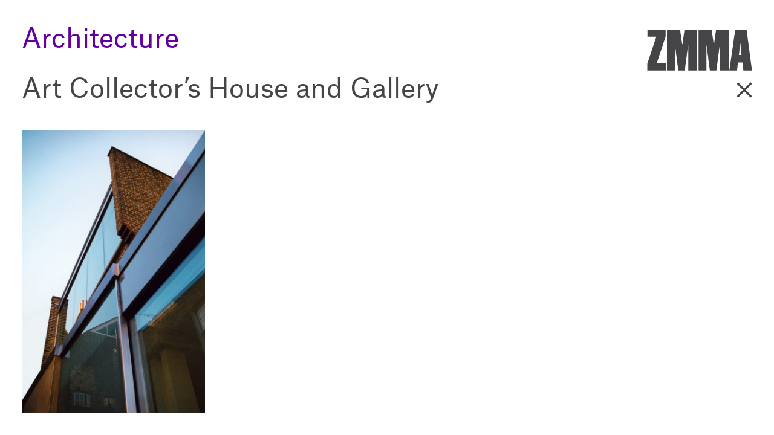

--- FILE ---
content_type: text/html; charset=UTF-8
request_url: https://zmma.com/projects/hpk/
body_size: 3299
content:
<!doctype html>
<html lang="en-US">
  <head>
  <meta charset="utf-8">
  <meta http-equiv="x-ua-compatible" content="ie=edge">
  <meta name="viewport" content="width=device-width, initial-scale=1, shrink-to-fit=no">
  <title>Art Collector&#8217;s House and Gallery | ZMMA</title>

<!-- The SEO Framework by Sybre Waaijer -->
<meta property="og:image" content="https://zmma.com/app/uploads/2019/10/hpk-5-external-detail.jpg" />
<meta property="og:image:width" content="1968" />
<meta property="og:image:height" content="2934" />
<meta property="og:locale" content="en_US" />
<meta property="og:type" content="article" />
<meta property="og:title" content="Art Collector&#8217;s House and Gallery | ZMMA" />
<meta property="og:url" content="https://zmma.com/projects/hpk/" />
<meta property="og:site_name" content="ZMMA" />
<meta property="og:updated_time" content="2021-11-15T10:40+00:00" />
<meta property="article:published_time" content="2019-10-04T14:19+00:00" />
<meta property="article:modified_time" content="2021-11-15T10:40+00:00" />
<meta name="twitter:card" content="summary_large_image" />
<meta name="twitter:title" content="Art Collector&#8217;s House and Gallery | ZMMA" />
<meta name="twitter:image" content="https://zmma.com/app/uploads/2019/10/hpk-5-external-detail.jpg" />
<meta name="twitter:image:width" content="1968" />
<meta name="twitter:image:height" content="2934" />
<link rel="canonical" href="https://zmma.com/projects/hpk/" />
<script type="application/ld+json">{"@context":"https://schema.org","@type":"BreadcrumbList","itemListElement":[{"@type":"ListItem","position":1,"item":{"@id":"https://zmma.com/","name":"ZMMA"}},{"@type":"ListItem","position":2,"item":{"@id":"/project-category/architecture/","name":"Architecture"}},{"@type":"ListItem","position":3,"item":{"@id":"https://zmma.com/projects/hpk/","name":"Art Collector&#8217;s House and Gallery"}}]}</script>
<!-- / The SEO Framework by Sybre Waaijer | 4.49ms meta | 0.39ms boot -->

<link rel="stylesheet" href="/wp/wp-includes/css/dist/block-library/style.min.css?ver=5.8.2">
<link rel="stylesheet" href="/app/themes/zmma/dist/styles/main_2f827189.css">
<script src="/wp/wp-includes/js/jquery/jquery.min.js?ver=3.6.0" id="jquery-core-js"></script>
<script src="/wp/wp-includes/js/jquery/jquery-migrate.min.js?ver=3.3.2" id="jquery-migrate-js"></script>
<link rel="icon" href="/app/uploads/2021/11/cropped-blank-01-32x32.png" sizes="32x32" />
<link rel="icon" href="/app/uploads/2021/11/cropped-blank-01-192x192.png" sizes="192x192" />
<link rel="apple-touch-icon" href="/app/uploads/2021/11/cropped-blank-01-180x180.png" />
<meta name="msapplication-TileImage" content="/app/uploads/2021/11/cropped-blank-01-270x270.png" />
</head>
  <body class="project-template-default single single-project postid-917 hpk type-project app-data index-data singular-data single-data single-project-data single-project-hpk-data">
    <script>//<![CDATA[
      document.body.className += ' preload';
      if ((' ' + document.body.className + ' ').replace(/[\n\t]/g, ' ').indexOf(' home ') > -1) {
        document.body.className += ' intro-active';
      }
    //]]></script>
        <header class="banner">
  <nav class="navbar navbar-banner navbar-expand-lg">
          <ul id="menu-primary-navigation" class="navbar-nav navbar-nav-primary flex-column"><li class="hide-out-projects active nav-item menu-item menu-item-has-children menu-architecture"><a href="/project-category/architecture/" class="nav-link">Architecture</a>
            <button class="navbar-toggler collapsed" type="button" data-toggle="collapse" data-target="#navbarSub696bdcc163922" aria-controls="navbarSub696bdcc163922" aria-expanded="false" aria-label="Toggle navigation"><i></i></button>
            <div class="collapse navbar-collapse" id="navbarSub696bdcc163922">
<ul class="sub-menu navbar-nav">
	<li class="active nav-item menu-item menu-all"><a href="/project-category/architecture/" class="nav-link">All</a></li>
	<li class="active nav-item menu-item menu-museums-galleries"><a href="/project-category/museums-galleries/" class="nav-link">Museums Galleries</a></li>
	<li class="nav-item menu-item menu-living"><a href="/project-category/living/" class="nav-link">Living</a></li>
	<li class="nav-item menu-item menu-consuming"><a href="/project-category/consuming/" class="nav-link">Consuming</a></li>
	<li class="nav-item menu-item menu-historic"><a href="/project-category/working/" class="nav-link">Historic</a></li>
	<li class="nav-item menu-item menu-masterplan"><a href="/project-category/landscape/" class="nav-link">Masterplan</a></li>
	<li class="nav-item menu-item menu-learning"><a href="/project-category/learning/" class="nav-link">Learning</a></li>
</ul>
</div></li>
<li class="hide-out-projects nav-item menu-item menu-exhibition"><a href="/project-category/exhibition/" class="nav-link">Exhibition</a></li>
<li class="hide-out-projects nav-item menu-item menu-interpretation"><a href="/project-category/interpretation/" class="nav-link">Interpretation</a></li>
<li class="hide-in-projects nav-item menu-item menu-profile"><a href="https://zmma.com/profile/" class="nav-link">Profile</a></li>
<li class="hide-in-projects nav-item menu-item menu-news"><a href="/news" class="nav-link">News</a></li>
<li class="hide-in-projects nav-item menu-item menu-contact"><a href="https://zmma.com/contact/" class="nav-link">Contact</a></li>
</ul>
        <a class="navbar-brand" href="https://zmma.com/?projects=0">
      <span class="sr-only">ZMMA</span>
      <svg xmlns="http://www.w3.org/2000/svg" width="175" height="68" viewBox="0 0 175 68"><title>ZMMA</title><path d="M174.55,67.68a.26.26,0,0,1-.22.3H160.47a.27.27,0,0,1-.29-.23v-.07l-1.55-13h-7.36l-1.51,13a.29.29,0,0,1-.23.3H137.17c-.2,0-.29-.09-.2-.3L146.68.29A.26.26,0,0,1,146.9,0h18.41c.21,0,.31.09.31.28ZM157.27,42l-2-18.46h-.39l-2,18.46Z" fill="#454547"/><path d="M115.41,67.68a.3.3,0,0,1-.28.3H104.74a.27.27,0,0,1-.29-.23v-.07L99.21,26.52h-.39V67.68a.26.26,0,0,1-.22.3H85.91a.27.27,0,0,1-.29-.23V.29A.25.25,0,0,1,85.83,0h21.31c.2,0,.38.09.38.28L111,24.46h.4L114.84.29a.25.25,0,0,1,.22-.28h20.46a.25.25,0,0,1,.31.17h0V67.68a.26.26,0,0,1-.22.3H121.37a.24.24,0,0,1-.28-.2v0a.08.08,0,0,1,0-.07V26.52h-.32Z" fill="#454547"/><path d="M62.89,67.68a.32.32,0,0,1-.3.3H52.21a.27.27,0,0,1-.29-.23v-.07l-5.2-41.16h-.39V67.68a.26.26,0,0,1-.22.3H33.37a.25.25,0,0,1-.28-.22h0V.29A.25.25,0,0,1,33.3,0H54.64c.19,0,.39.09.39.28l3.49,24.17h.41L62.33.29A.25.25,0,0,1,62.55,0H83a.25.25,0,0,1,.28.22h0V67.7a.26.26,0,0,1-.22.3H68.82a.26.26,0,0,1-.3-.22.11.11,0,0,1,0-.08V26.52h-.38Z" fill="#454547"/><path d="M31.13,56.42V67.68a.26.26,0,0,1-.22.3H.75a.27.27,0,0,1-.29-.23V57.15a2.22,2.22,0,0,1,.06-.81l15-44.76H1a.26.26,0,0,1-.28-.22V.29A.25.25,0,0,1,1,0H30.65a.26.26,0,0,1,.29.22v10.6a2.5,2.5,0,0,1-.09.77L16.1,56.14H30.85a.25.25,0,0,1,.28.2v0a.09.09,0,0,1,0,.07" fill="#454547"/></svg>
    </a>
  </nav>
</header>
    <div id="view-wraper" data-barba="wrapper">
      <div class="view-container" data-barba="container" data-barba-namespace="single-project" data-body-class="project-template-default single single-project postid-917 hpk type-project app-data index-data singular-data single-data single-project-data single-project-hpk-data">
        <div class="wrap container-fluid" role="document">
          <div class="content">
            <main class="main">
                     <article class="content-singular post-917 project type-project status-publish has-post-thumbnail hentry project_category-architecture project_category-museums-galleries">
      <header class="entry-header pr-3">
      <h1 class="entry-title">Art Collector&#8217;s House and Gallery</h1>
      <a class="back-link icon" href="/project-category/architecture/" title="Go Back">
        <span class="sr-only">Go Back</span>
        <svg xmlns="http://www.w3.org/2000/svg" width="36" height="36" viewBox="0 0 36 36"><line x1="6.5" y1="6.5" x2="29.5" y2="29.5" fill="none" stroke="#454547" stroke-miterlimit="10" stroke-width="3.5"/><line x1="29.5" y1="6.5" x2="6.5" y2="29.5" fill="none" stroke="#454547" stroke-miterlimit="10" stroke-width="3.5"/></svg>
      </a>
    </header>
    <div class="entry-content">
    
<figure class="wp-block-image"><img loading="lazy" width="1260" height="1943" src="/app/uploads/2019/10/hpk-1-external-1260x1943.jpg" alt="" class="wp-image-918" srcset="/app/uploads/2019/10/hpk-1-external-1260x1943.jpg 1260w, /app/uploads/2019/10/hpk-1-external-396x611.jpg 396w, /app/uploads/2019/10/hpk-1-external-504x777.jpg 504w, /app/uploads/2019/10/hpk-1-external-1008x1555.jpg 1008w, /app/uploads/2019/10/hpk-1-external-792x1222.jpg 792w" sizes="(max-width: 1260px) 100vw, 1260px" /></figure>



<figure class="wp-block-image"><img loading="lazy" width="1260" height="1872" src="/app/uploads/2019/10/hpk-2-external-glass-box-1260x1872.jpg" alt="" class="wp-image-919" srcset="/app/uploads/2019/10/hpk-2-external-glass-box-1260x1872.jpg 1260w, /app/uploads/2019/10/hpk-2-external-glass-box-396x588.jpg 396w, /app/uploads/2019/10/hpk-2-external-glass-box-504x749.jpg 504w, /app/uploads/2019/10/hpk-2-external-glass-box-1008x1498.jpg 1008w, /app/uploads/2019/10/hpk-2-external-glass-box-792x1177.jpg 792w, /app/uploads/2019/10/hpk-2-external-glass-box.jpg 1919w" sizes="(max-width: 1260px) 100vw, 1260px" /></figure>



<figure class="wp-block-image"><img loading="lazy" width="1260" height="1878" src="/app/uploads/2019/10/hpk-5-external-detail-1260x1878.jpg" alt="" class="wp-image-920" srcset="/app/uploads/2019/10/hpk-5-external-detail-1260x1878.jpg 1260w, /app/uploads/2019/10/hpk-5-external-detail-396x590.jpg 396w, /app/uploads/2019/10/hpk-5-external-detail-504x751.jpg 504w, /app/uploads/2019/10/hpk-5-external-detail-1008x1503.jpg 1008w, /app/uploads/2019/10/hpk-5-external-detail-792x1181.jpg 792w, /app/uploads/2019/10/hpk-5-external-detail.jpg 1968w" sizes="(max-width: 1260px) 100vw, 1260px" /></figure>



<figure class="wp-block-image"><img loading="lazy" width="1260" height="834" src="/app/uploads/2019/10/hpk-8-ceiling-sky-1260x834.jpg" alt="" class="wp-image-921" srcset="/app/uploads/2019/10/hpk-8-ceiling-sky-1260x834.jpg 1260w, /app/uploads/2019/10/hpk-8-ceiling-sky-396x262.jpg 396w, /app/uploads/2019/10/hpk-8-ceiling-sky-504x334.jpg 504w, /app/uploads/2019/10/hpk-8-ceiling-sky-1008x667.jpg 1008w, /app/uploads/2019/10/hpk-8-ceiling-sky-792x524.jpg 792w, /app/uploads/2019/10/hpk-8-ceiling-sky.jpg 2223w" sizes="(max-width: 1260px) 100vw, 1260px" /></figure>



<figure class="wp-block-image"><img loading="lazy" width="1260" height="1284" src="/app/uploads/2019/10/hpk11-gallery-corner-light-1260x1284.jpg" alt="" class="wp-image-923" srcset="/app/uploads/2019/10/hpk11-gallery-corner-light-1260x1284.jpg 1260w, /app/uploads/2019/10/hpk11-gallery-corner-light-396x404.jpg 396w, /app/uploads/2019/10/hpk11-gallery-corner-light-504x514.jpg 504w, /app/uploads/2019/10/hpk11-gallery-corner-light-1008x1027.jpg 1008w, /app/uploads/2019/10/hpk11-gallery-corner-light-792x807.jpg 792w, /app/uploads/2019/10/hpk11-gallery-corner-light.jpg 1987w" sizes="(max-width: 1260px) 100vw, 1260px" /></figure>



<figure class="wp-block-image"><img loading="lazy" width="1260" height="884" src="/app/uploads/2019/10/hpk12-gallery-column-large-1260x884.jpg" alt="" class="wp-image-924" srcset="/app/uploads/2019/10/hpk12-gallery-column-large-1260x884.jpg 1260w, /app/uploads/2019/10/hpk12-gallery-column-large-396x278.jpg 396w, /app/uploads/2019/10/hpk12-gallery-column-large-504x354.jpg 504w, /app/uploads/2019/10/hpk12-gallery-column-large-1008x707.jpg 1008w, /app/uploads/2019/10/hpk12-gallery-column-large-792x556.jpg 792w, /app/uploads/2019/10/hpk12-gallery-column-large.jpg 2267w" sizes="(max-width: 1260px) 100vw, 1260px" /></figure>



<figure class="wp-block-image"><img loading="lazy" width="1260" height="1917" src="/app/uploads/2019/10/hpk14-column-and-light-1260x1917.jpg" alt="" class="wp-image-925" srcset="/app/uploads/2019/10/hpk14-column-and-light-1260x1917.jpg 1260w, /app/uploads/2019/10/hpk14-column-and-light-396x603.jpg 396w, /app/uploads/2019/10/hpk14-column-and-light-504x767.jpg 504w, /app/uploads/2019/10/hpk14-column-and-light-1008x1534.jpg 1008w, /app/uploads/2019/10/hpk14-column-and-light-792x1205.jpg 792w, /app/uploads/2019/10/hpk14-column-and-light.jpg 1629w" sizes="(max-width: 1260px) 100vw, 1260px" /></figure>



<figure class="wp-block-image"><img loading="lazy" width="1260" height="1902" src="/app/uploads/2019/10/hpk15-column-glass-1260x1902.jpg" alt="" class="wp-image-926" srcset="/app/uploads/2019/10/hpk15-column-glass-1260x1902.jpg 1260w, /app/uploads/2019/10/hpk15-column-glass-396x598.jpg 396w, /app/uploads/2019/10/hpk15-column-glass-504x761.jpg 504w, /app/uploads/2019/10/hpk15-column-glass-1008x1522.jpg 1008w, /app/uploads/2019/10/hpk15-column-glass-792x1195.jpg 792w, /app/uploads/2019/10/hpk15-column-glass.jpg 1853w" sizes="(max-width: 1260px) 100vw, 1260px" /></figure>
  </div>
  <footer>
    
          <nav class="d-none">
        <ul>
                    <li id="next-project-link">
                          <a href="https://zmma.com/projects/fry-art-gallery/" rel="next">previous<br>project</a>                      </li>
          <li id="prev-project-link">
                          <a href="https://zmma.com/projects/crs-eat/" rel="prev">next<br>project</a>                      </li>
        </ul>
      </nav>
      </footer>
</article>
              </main>
          </div>
        </div>
      </div>
    </div>
        <footer class="content-info">
  <div class="container">
      </div>
</footer>
    <script src="/app/themes/zmma/dist/scripts/main_2f827189.js" id="sage/main.js-js"></script>
  </body>
</html>
